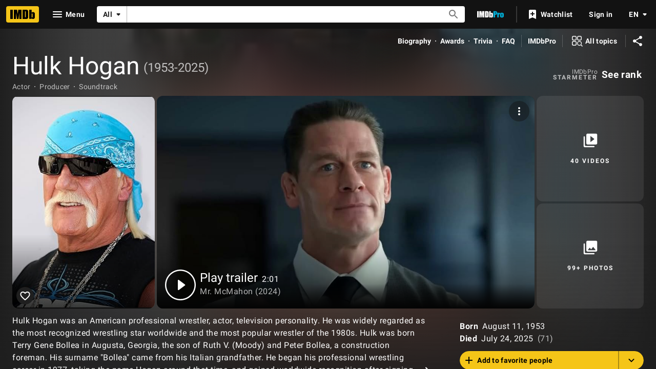

--- FILE ---
content_type: text/html; charset=UTF-8
request_url: https://www.imdb.com/name/nm0001356/
body_size: 2222
content:
<!DOCTYPE html>
<html lang="en">
<head>
    <meta charset="utf-8">
    <meta name="viewport" content="width=device-width, initial-scale=1">
    <title></title>
    <style>
        body {
            font-family: "Arial";
        }
    </style>
    <script type="text/javascript">
    window.awsWafCookieDomainList = [];
    window.gokuProps = {
"key":"AQIDAHjcYu/GjX+QlghicBgQ/7bFaQZ+m5FKCMDnO+vTbNg96AHzOpaJdCT16BNTHHOlBrRcAAAAfjB8BgkqhkiG9w0BBwagbzBtAgEAMGgGCSqGSIb3DQEHATAeBglghkgBZQMEAS4wEQQME93hLjFno3N6GTj9AgEQgDt/iV7X9Hdzof9EfVmH2hm5ve21Uzi52f21MPofygpjydkfDxvTMDpVtHV/BR549NavJWgn0JGR+3yffA==",
          "iv":"D549xQHo/AAABVWG",
          "context":"7Qp+PTVNMI87yT1hLDs1Qf2josFvRaQ1t4t7+AQuPI8wF7Vnski6ZAI/lrwKjfbUISH64uxLIo2/VXzTcURffHK0Wui1Qublm1tBKMK2AXavOmDtJt15xBYqn0GJ9jfXwYErG/[base64]/v/OX/kzslXNSJRY7/t+QGEuL5x3PGt68M95z5QPUQQH0/H9Qyj9CMPNF8NQcbRAVrQmJHkT5McGGlNQc1IMy+RWu53dlBWeHylZkgcTnsXRcsEIijAODe6KzQoSZSoHlA/cyQx8QUX88eoji/wqNEJDRmFQU+0yG29S71tZ0Z/PwVi614VZ2iwojQP1xM33LeA/lB+ZECM8xo8/Hd7Q0dVKH4vElkrEwWY3Vqvfi+yAPLvtgQNMSgDaXjtVMTG3ikYaqNW1KF0a4Cpbph+wotub/Ja507Rl4svQ=="
};
    </script>
    <script src="https://1c5c1ecf7303.a481e94e.us-east-2.token.awswaf.com/1c5c1ecf7303/e231f0619a5e/0319a8d4ae69/challenge.js"></script>
</head>
<body>
    <div id="challenge-container"></div>
    <script type="text/javascript">
        AwsWafIntegration.saveReferrer();
        AwsWafIntegration.checkForceRefresh().then((forceRefresh) => {
            if (forceRefresh) {
                AwsWafIntegration.forceRefreshToken().then(() => {
                    window.location.reload(true);
                });
            } else {
                AwsWafIntegration.getToken().then(() => {
                    window.location.reload(true);
                });
            }
        });
    </script>
    <noscript>
        <h1>JavaScript is disabled</h1>
        In order to continue, we need to verify that you're not a robot.
        This requires JavaScript. Enable JavaScript and then reload the page.
    </noscript>
</body>
</html>